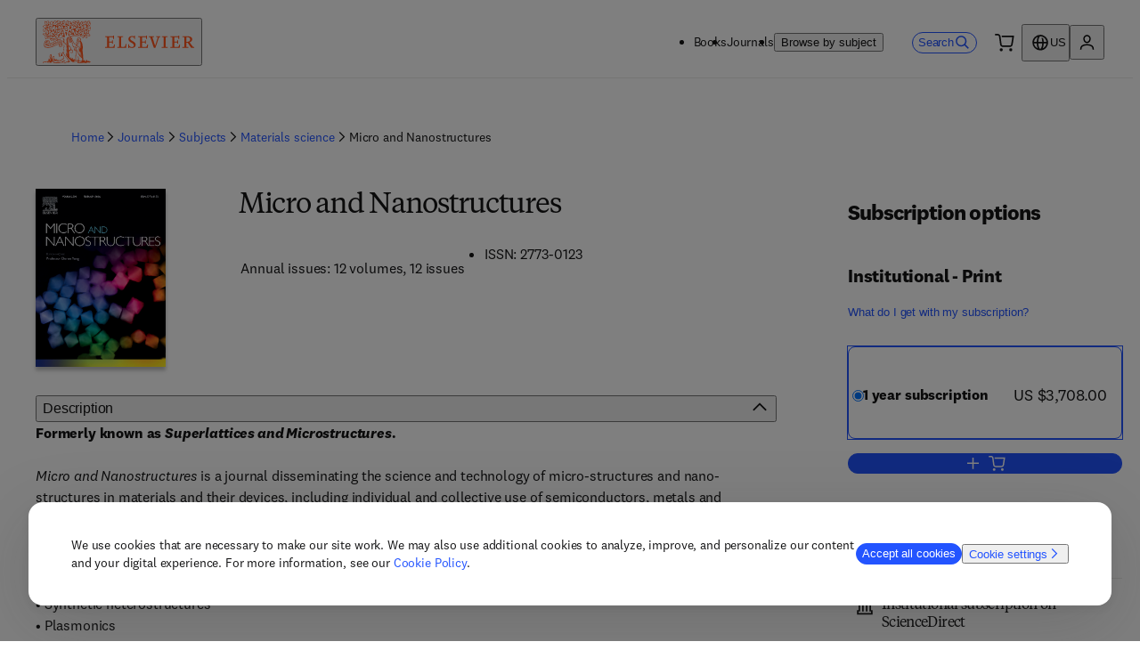

--- FILE ---
content_type: text/css; charset=UTF-8
request_url: https://shop.elsevier.com/_next/static/css/b2fa73c355eb2240.css
body_size: 1386
content:
._1pkggsf0{display:grid;grid-template-columns:22.5px 1fr;grid-gap:8px;gap:8px;opacity:0;height:0;transition:opacity .3s,height .3s;overflow:hidden}._1pkggsf1{opacity:1}._1pkggsf2{opacity:1;background-color:#EBF1F9}._1pkggsf3{opacity:1;background-color:#FFF7Ef}@media (min-width:0px){._1pkggsf0{font-size:12px;padding:12px 20px;max-height:60px}._1pkggsf0.no-link{padding:20px}._1pkggsf0:has(*){height:auto}}@media (min-width:650px){._1pkggsf0{display:flex;margin:0 auto;padding:0 32px;font-size:14px}._1pkggsf0:has(*){height:46px}}._13gml1p0{grid-template-areas:"summary" "purchaseOptions" "promo" "details"}._13gml1p1{grid-area:summary;grid-column-start:1;grid-column-end:13}._13gml1p2{grid-area:purchaseOptions;grid-column-start:1;grid-column-end:13}._13gml1p3{grid-area:details;grid-column-start:1;grid-column-end:13;grid-row-start:2}._13gml1p4 li>div:before{content:"•";margin:0 .25rem;padding-inline-start:10px}._13gml1p5{display:grid;grid-gap:16px;align-items:flex-start}._13gml1p6{margin-block-start:0;margin-block-end:40px}@media (min-width:0px){._13gml1p2{grid-row-start:2}._13gml1p3{grid-row-start:5}}@media (min-width:650px){._13gml1p2{grid-row-start:2}._13gml1p3{grid-row-start:4}._13gml1p5{grid-template-columns:1fr 1fr}}@media (min-width:1024px){._13gml1p0{grid-template-areas:"summary purchaseOptions" "details purchaseOptions" "promo"}._13gml1p1{grid-column-start:1;grid-column-end:10;margin-inline-end:64px}._13gml1p2{width:308px;grid-column-start:10;grid-column-end:13;grid-row-start:1;grid-row-end:3}._13gml1p3{grid-row-start:2;grid-column-start:1;grid-column-end:10;margin-inline-end:64px}._13gml1p5{grid-template-columns:1fr}}._64kz7r0{font-family:Elsevier Sans;font-weight:700;font-size:24px}._64kz7r1{margin-block-start:28px;margin-block-end:12px}._5yxbei0{padding-block:12px;padding-inline:none;flex-wrap:wrap;flex-grow:1}._5yxbei0,._5yxbei0 li{display:flex;flex-direction:row}._5yxbei0 li{position:absolute;overflow:hidden;clip:rect(0 0 0 0);height:1px;width:1px;margin:-1px}._5yxbei0 :nth-last-child(2){position:relative;overflow:initial;clip:auto;height:auto;width:auto;margin:0}._5yxbei0 li>div>div{display:flex;line-height:24px;align-items:center}._5yxbei1,._5yxbei2{width:16px;height:16px;display:block;margin-inline:9px}._5yxbei2{margin-inline-start:0}._5yxbei0 li:last-child ._5yxbei1,._5yxbei0 li:nth-last-child(2) ._5yxbei1{display:none}@media (min-width:0px){._5yxbei0 li:not(:nth-last-child(2)){display:none}}@media (min-width:650px){._5yxbei0 li{position:relative;overflow:initial;clip:auto;height:auto;width:auto;margin:0}._5yxbei2{display:none}._5yxbei0 li:nth-last-child(2) ._5yxbei1{display:block}._5yxbei0 li:not(:nth-last-child(2)){display:flex}}._1z6osk0{display:none}._1z6osk1{font-weight:700}._1z6osk2{border-collapse:collapse;font-feature-settings:"lnum";font-variant-numeric:lining-nums;margin-block-end:1rem;max-width:100%;width:100%;color:black;font-size:14px}._1z6osk2 tr{border-block-end:1px solid #E6E6E6}._1z6osk2 td,._1z6osk2 th{font-weight:inherit;padding:10px;text-align:left;border-block-end:var(--_99wljg4b)}._1z6osk2 thead>tr{border-block-end:1px solid black;color:#333333;background-color:#E6E6E6;font-weight:700}@media (min-width:650px){._1z6osk0{display:revert}}.ki1kfz0{font-family:Elsevier Sans Serif;font-weight:700}.wmwudi0 [role=tablist]{grid-gap:0;gap:0;display:grid;grid-template-columns:1fr 1fr}.wmwudi0 [role=tablist] button{border:1px solid blue;padding:11px}.wmwudi0 [role=tablist] button p{font-size:16px}.wmwudi0 [role=tablist] button:first-child{border-radius:8px 0 0 8px}.wmwudi0 [role=tablist] button:last-child{border-radius:0 8px 8px 0}.wmwudi0 [role=tablist] button[aria-selected=true]{background:#0056D6;color:white}.wmwudi0 [role=tablist] button span{font-size:medium}.wmwudi0 [role=tablist] button[aria-selected=false]{background:#FFFFFF;border:1px solid #0056d6}._1n2edmr0{height:auto}._1g2scqe0{width:-moz-fit-content;width:fit-content;justify-self:center}._1g2scqe1{text-align:center;padding:14px;font-size:14px}._1g2scqe2{height:150px;width:100%}@media (min-width:650px){._1g2scqe0{flex-wrap:wrap}}@media (min-width:1024px){._1g2scqe1{padding-inline:0;padding-block-end:0}}._1u1xwj50{white-space:nowrap;font-size:16px;font-feature-settings:unset;font-variant-numeric:unset}._1u1xwj51,._1u1xwj5i{font-size:14px}._1u1xwj5i{background-color:#AF1D1D;color:#FFFFFF;padding-block:5px;padding-inline:12px;border-radius:12px;width:-moz-fit-content;width:fit-content;font-weight:700;margin-block-end:10px;font-feature-settings:unset;font-variant-numeric:unset}._1u1xwj5j{font-weight:700}._1twby0u1{container-name:_1twby0u0;position:relative;overflow:hidden;border-radius:8px;min-height:300px}._1twby0u1,._1twby0u2{container-type:inline-size;width:100%}._1twby0u2{max-inline-size:600px;order:2}._1twby0u3{font-size:var(--_99wljgj);font-weight:400;text-transform:uppercase}._1twby0u3,._1twby0u4{margin-block-end:var(--_99wljg2a)}._1twby0u4{font-size:24px;color:inherit}._1twby0u5{font-size:16px;margin-block-end:var(--_99wljg2a)}._1twby0u6{background-color:#f3f4f6;display:flex;flex-direction:row;justify-content:space-between;gap:var(--_99wljg2c);padding:var(--_99wljg2b);align-items:center;height:100%;min-height:330px}._1twby0u7{height:120px;flex-basis:max-content;flex-shrink:0;order:1}._1twby0u8{display:flex;font-size:var(--_99wljgk);gap:24px;flex-direction:row;align-items:center;flex-wrap:wrap}@container _1twby0u0 (min-width: 640px){._1twby0u2{order:1}._1twby0u3,._1twby0u4,._1twby0u5{margin-block-end:var(--_99wljg29)}._1twby0u6{flex-direction:row}}@container _1twby0u0 (min-width: 0px){._1twby0u7{display:none;order:1}}@container _1twby0u0 (min-width: 480px){._1twby0u7{display:block;order:2}}@container _1twby0u0 (min-width: 1024px){._1twby0u7{height:200px}}._1gz2xs40{width:100%}@media (min-width:0px){._1gz2xs40{border-bottom:1px solid var(--_99wljg43)}._1gz2xs41{border-top:1px solid var(--_99wljg43)}}@media (min-width:650px){._1gz2xs40{border-bottom:none}._1gz2xs42{border-bottom:1px solid var(--_99wljg43);padding-block:24px}}@media (min-width:1024px){._1gz2xs40,._1gz2xs41{border-bottom:1px solid var(--_99wljg43)}._1gz2xs41{border-top:1px solid var(--_99wljg43)}}.gjea7n0 li>div:before{content:"•";margin:0 .25rem;padding-inline-start:10px}.gjea7n1 li{flex-grow:0;flex-shrink:0;flex-basis:calc(50% - 10px)}@media (min-width:650px){.gjea7n1{flex-direction:row;flex-wrap:wrap}}